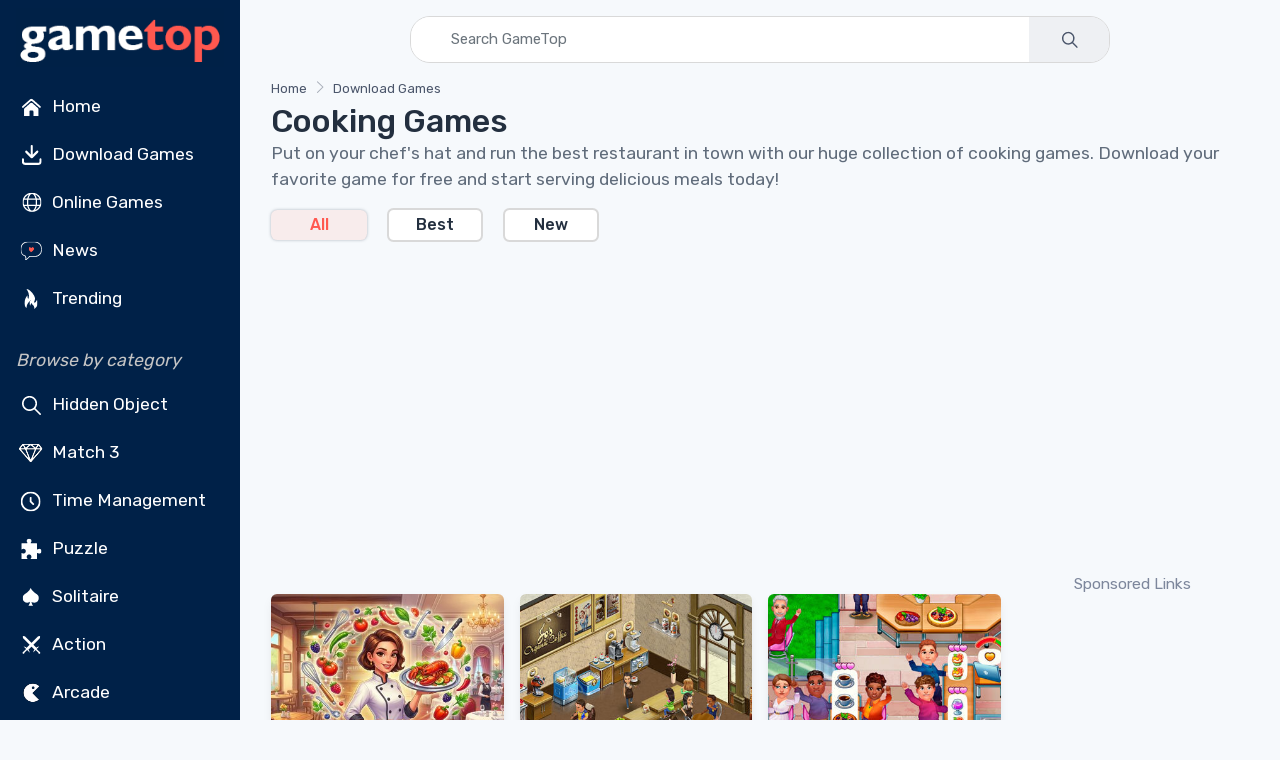

--- FILE ---
content_type: text/html; charset=utf-8
request_url: https://www.gametop.com/category/cooking.html?sorting=most-downloaded
body_size: 10500
content:
<!DOCTYPE html>
<html lang="en">
    <head>
        <meta charset="utf-8">
        <title>Cooking Games on GameTop</title>
        <meta name="description" content="
        Download free Cooking games for PC! Manage your restaurant, bake cakes, and serve customers in the best full version Cooking games. 100% Free and Safe.

">


        <link rel="preconnect" href="https://cdn7.gametop.com/">
        <link rel="preconnect" href="https://www.google-analytics.com">
        <link rel="preconnect" href="https://www.googletagmanager.com">
        <link rel="preconnect" href="https://stackpath.bootstrapcdn.com">
        <link rel="preconnect" href="https://ajax.googleapis.com/">
        


        <link rel="canonical" href="https://www.gametop.com/category/cooking.html" />
        <link rel="alternate" href="https://www.gametop.com/category/cooking.html" hreflang="x-default" />
        <link rel="alternate" href="https://de.gametop.com/category/cooking.html" hreflang="de" />
        <link rel="alternate" href="https://es.gametop.com/category/cooking.html" hreflang="es" />
        <link rel="alternate" href="https://ru.gametop.com/category/cooking.html" hreflang="ru" />
        <link rel="alternate" href="https://fr.gametop.com/category/cooking.html" hreflang="fr" />
        <link rel="alternate" href="https://it.gametop.com/category/cooking.html" hreflang="it" />
        <link rel="alternate" href="https://nl.gametop.com/category/cooking.html" hreflang="nl" />
        <meta name="author" content="GameTop">
        <meta name="viewport" content="width=device-width, initial-scale=1">
        <link rel="icon" type="image/x-icon" href="https://cdn7.gametop.com/img/favicon.ico" />
        <link rel="shortcut icon" href="https://cdn7.gametop.com/img/favicon.ico" />

        <link href="https://cdn7.gametop.com/img/touch-icon-57.png" rel="apple-touch-icon" />
        <link href="https://cdn7.gametop.com/img/touch-icon-57.png" rel="apple-touch-icon" sizes="57x57" />
        <link href="https://cdn7.gametop.com/img/touch-icon-152.png" rel="apple-touch-icon" sizes="152x152" />
        <link href="https://cdn7.gametop.com/img/touch-icon-167.png" rel="apple-touch-icon" sizes="167x167" />
        <link href="https://cdn7.gametop.com/img/touch-icon-180.png" rel="apple-touch-icon" sizes="180x180" />
        <link href="https://cdn7.gametop.com/img/touch-icon-192.png" rel="icon" sizes="192x192" />
        <link href="https://cdn7.gametop.com/img/touch-icon-128.png" rel="icon" sizes="128x128" />

        <meta name="msapplication-TileColor" content="#ffffff">
        <meta name="theme-color" content="#ffffff">
        <meta property="og:site_name" content="GameTop.com" />
        <meta property="og:title" content="Cooking Games on GameTop" />
        <meta property="og:description" content="
        Download free Cooking games for PC! Manage your restaurant, bake cakes, and serve customers in the best full version Cooking games. 100% Free and Safe.

" />
        <meta property="og:url" content="https://www.gametop.com/category/cooking.html" />
        <meta property="fb:admins" content="689651011" />

        <meta property="og:type" content="website" />
        <meta property="og:image" content="https://cdn7.gametop.com/download-free-games/katy-and-bob-way-back-home/m0.jpg" />
        <meta property="og:image:width" content="370" />
        <meta property="og:image:height" content="277" />
        <meta name="robots" content="max-image-preview:large">

        <meta name="msvalidate.01" content="55E6D0E9F36468F9432A3AE315BACE47" />          <meta name="yandex-verification" content="b76471cd9ed486d3" />          <meta name="norton-safeweb-site-verification" content="jkfi5a6b9ydyt0h889xyg9o1ffovdswkflwcpfs6n6msrbth7w90c13580pcun9oytkzwlhpqbcipe-y-nhabmkfpg0f79ndzerm8u9mu4qwfk-dp77g-830bxbo7sy9" />  
        <!-- GOOGLE ANALYTICS 4 -->
        <script async src="https://www.googletagmanager.com/gtag/js?id=G-S8S5GW598W"></script>
        <script>
            window.dataLayer = window.dataLayer || [];
            function gtag(){dataLayer.push(arguments);}
            gtag('js', new Date());
            gtag('config', 'G-S8S5GW598W');
            gtag('config', 'AW-16473876303');          </script>



        <link rel="preload" href="../../../static/fonts/gametop.ttf?v4xwry" as="font" type="font/ttf" crossorigin>


        <link rel="stylesheet" href="https://cdn.jsdelivr.net/npm/bootstrap@4.6.2/dist/css/bootstrap.min.css"
              integrity="sha384-xOolHFLEh07PJGoPkLv1IbcEPTNtaed2xpHsD9ESMhqIYd0nLMwNLD69Npy4HI+N"
              crossorigin="anonymous">
        <link rel="stylesheet" media="screen" id="main-styles" href="../../../static/css/gametop.css">





            <script type="application/ld+json">{
                "@context": "https://schema.org",
                "@type": "ItemList",
                "itemListElement": [
                        {
                            "@type": "ListItem",
                            "position": 1,
                            "url": "https://www.gametop.com/download-free-games/gourmania-2-great-expectations/",
                            "name": "Gourmania 2: Great Expectations",
                            "image": "https://cdn8.gametop.com/download-free-games/gourmania-2-great-expectations/m0.jpg"
                        },                        {
                            "@type": "ListItem",
                            "position": 2,
                            "url": "https://www.gametop.com/download-free-games/jos-dream-organic-coffee/",
                            "name": "Jo&#39;s Dream: Organic Coffee",
                            "image": "https://cdn8.gametop.com/download-free-games/jos-dream-organic-coffee/m0.jpg"
                        },                        {
                            "@type": "ListItem",
                            "position": 3,
                            "url": "https://www.gametop.com/download-free-games/claries-cruisin-cafe/",
                            "name": "Claire&#39;s Cruisin Cafe",
                            "image": "https://cdn8.gametop.com/download-free-games/claries-cruisin-cafe/m0.jpg"
                        },                        {
                            "@type": "ListItem",
                            "position": 4,
                            "url": "https://www.gametop.com/download-free-games/milky-bear-lunch-frenzy/",
                            "name": "Milky Bear: Lunch Frenzy",
                            "image": "https://cdn8.gametop.com/download-free-games/milky-bear-lunch-frenzy/m0.jpg"
                        },                        {
                            "@type": "ListItem",
                            "position": 5,
                            "url": "https://www.gametop.com/download-free-games/lovely-kitchen/",
                            "name": "Lovely Kitchen",
                            "image": "https://cdn8.gametop.com/download-free-games/lovely-kitchen/m0.jpg"
                        },                        {
                            "@type": "ListItem",
                            "position": 6,
                            "url": "https://www.gametop.com/download-free-games/baking-bustle-collectors-edition/",
                            "name": "Baking Bustle",
                            "image": "https://cdn8.gametop.com/download-free-games/baking-bustle-collectors-edition/m0.jpg"
                        },                        {
                            "@type": "ListItem",
                            "position": 7,
                            "url": "https://www.gametop.com/download-free-games/cake-queen/",
                            "name": "Cake Queen",
                            "image": "https://cdn8.gametop.com/download-free-games/cake-queen/m0.jpg"
                        },                        {
                            "@type": "ListItem",
                            "position": 8,
                            "url": "https://www.gametop.com/download-free-games/katy-and-bob-way-back-home/",
                            "name": "Katy and Bob - Way Back Home",
                            "image": "https://cdn8.gametop.com/download-free-games/katy-and-bob-way-back-home/m0.jpg"
                        },                        {
                            "@type": "ListItem",
                            "position": 9,
                            "url": "https://www.gametop.com/download-free-games/rorys-restaurant-origins/",
                            "name": "Rory&#39;s Restaurant Origins",
                            "image": "https://cdn8.gametop.com/download-free-games/rorys-restaurant-origins/m0.jpg"
                        },                        {
                            "@type": "ListItem",
                            "position": 10,
                            "url": "https://www.gametop.com/download-free-games/ice-cream-mania/",
                            "name": "Ice Cream Mania",
                            "image": "https://cdn8.gametop.com/download-free-games/ice-cream-mania/m0.jpg"
                        },                        {
                            "@type": "ListItem",
                            "position": 11,
                            "url": "https://www.gametop.com/download-free-games/rorys-restaurant-winter-rush/",
                            "name": "Rory&#39;s Restaurant: Winter Rush",
                            "image": "https://cdn8.gametop.com/download-free-games/rorys-restaurant-winter-rush/m0.jpg"
                        },                        {
                            "@type": "ListItem",
                            "position": 12,
                            "url": "https://www.gametop.com/download-free-games/rorys-restaurant-deluxe/",
                            "name": "Rory&#39;s Restaurant Deluxe",
                            "image": "https://cdn8.gametop.com/download-free-games/rorys-restaurant-deluxe/m0.jpg"
                        },                        {
                            "@type": "ListItem",
                            "position": 13,
                            "url": "https://www.gametop.com/download-free-games/pizza-chef-2/",
                            "name": "Pizza Chef 2",
                            "image": "https://cdn8.gametop.com/download-free-games/pizza-chef-2/m0.jpg"
                        },                        {
                            "@type": "ListItem",
                            "position": 14,
                            "url": "https://www.gametop.com/download-free-games/rat-and-louie/",
                            "name": "Rat and Louie: Cook from the Heart",
                            "image": "https://cdn8.gametop.com/download-free-games/rat-and-louie/m0.jpg"
                        },                        {
                            "@type": "ListItem",
                            "position": 15,
                            "url": "https://www.gametop.com/download-free-games/sweet-wild-west/",
                            "name": "Sweet Wild West",
                            "image": "https://cdn8.gametop.com/download-free-games/sweet-wild-west/m0.jpg"
                        },                        {
                            "@type": "ListItem",
                            "position": 16,
                            "url": "https://www.gametop.com/download-free-games/juice-mania/",
                            "name": "Juice Mania Match 3",
                            "image": "https://cdn8.gametop.com/download-free-games/juice-mania/m0.jpg"
                        },                        {
                            "@type": "ListItem",
                            "position": 17,
                            "url": "https://www.gametop.com/download-free-games/tikibar/",
                            "name": "Tikibar",
                            "image": "https://cdn8.gametop.com/download-free-games/tikibar/m0.jpg"
                        },                        {
                            "@type": "ListItem",
                            "position": 18,
                            "url": "https://www.gametop.com/download-free-games/apple-pie/",
                            "name": "Apple Pie",
                            "image": "https://cdn8.gametop.com/download-free-games/apple-pie/m0.jpg"
                        },                        {
                            "@type": "ListItem",
                            "position": 19,
                            "url": "https://www.gametop.com/download-free-games/bring-me-cakes/",
                            "name": "Bring Me Cakes",
                            "image": "https://cdn8.gametop.com/download-free-games/bring-me-cakes/m0.jpg"
                        },                        {
                            "@type": "ListItem",
                            "position": 20,
                            "url": "https://www.gametop.com/download-free-games/sweet-n-roll/",
                            "name": "Sweet&#39;n&#39;Roll",
                            "image": "https://cdn8.gametop.com/download-free-games/sweet-n-roll/m0.jpg"
                        },                        {
                            "@type": "ListItem",
                            "position": 21,
                            "url": "https://www.gametop.com/download-free-games/samurai-last-exam/",
                            "name": "Last Samurai Exam",
                            "image": "https://cdn8.gametop.com/download-free-games/samurai-last-exam/m0.jpg"
                        }                ]
            }</script>











    </head>
    <body>





<style>
    body {
        margin: 0;
    }
    body.menu-open {
        overflow: hidden;
        height: 100vh;
    }

    .sidebar {
        width: 240px;
        position: fixed;
        top: 0;
        left: 0;
        bottom: 0;
        overflow-y: auto;
        z-index: 1040;
        background-color: #002148;
        color: white;
        padding: 1.5rem 1rem;
    }
    .sidebar a, .sidebar button {
        color: #dcdcdc;
        text-decoration: none;
        display: block;
        padding: 8px 0;
        transition: color 0.2s ease;
    }
    .sidebar a:hover {
        color: white;
        background-color: #003366;
    }
    .sidebar a.no-bg-hover:hover {
        background-color: transparent !important;
    }
    .sidebar .category-title {
        font-size: 0.75rem;
        color: #aaa;
        margin: 1rem 0 0.5rem;
    }
    .content-offset {
        margin-left: 240px;
    }
    @media (max-width: 767.98px) {
        .content-offset {
            margin-left: 0;
        }

        .sidebar {
            display: none !important;
        }
    }

    .mobile-menu {
        position: fixed;
        top: 0;
        left: 0;
        width: 100%;
        height: 100vh;
        background-color: #001f3f;
        display: none;
        flex-direction: column;
        z-index: 1050;
        overflow-y: auto;
        padding: 1.5rem 1rem;
    }
    .mobile-menu.active {
        display: flex;
    }
    .mobile-header {
        display: flex;
        justify-content: space-between;
        align-items: center;
        height: 56px;
        padding: 0 1rem;
        background-color: #001f3f;
        color: white;
        position: sticky;
        top: 0;
        z-index: 1045;
    }
    .mobile-header img {
        height: 32px;
    }
    .menu-button {
        font-size: 28px;
        background: none;
        border: none;
        color: white;
        cursor: pointer;
        outline: none;
        box-shadow: none;
    }
    .menu-button:focus,
    .menu-button:active {
        outline: none !important;
        box-shadow: none !important;
    }
    .mobile-menu ul {
        list-style: none;
        margin: 2rem 0 0;
        padding: 0;
    }
    .mobile-menu li {
        margin-bottom: 1rem;
        text-align: left;
    }
    .mobile-menu a, .mobile-menu button {
        color: white;
        text-decoration: none;
        font-size: 1.2rem;
    }
    .mobile-menu a:hover {
        background-color: #003366;
    }
    .category-title {
        font-size: 1.00rem;
        color: #aaa;
        margin: 2rem 0 1rem;
    }
    .mobile-menu .category-title {
        padding-left: 0.25rem;
        margin-left: 0;
    }
    @media (min-width: 768px) {
        .mobile-menu {
            display: none !important;
        }
    }
    .sidebar .dropdown-toggle {
        background-color: #001f3f;
        color: #dcdcdc;
        border: 1px solid #444;
        font-weight: 500;
        padding: 0.375rem 0.75rem;
    }
    .sidebar .dropdown-toggle:focus,
    .sidebar .dropdown-toggle:hover {
        background-color: #003366;
        color: #fff;
        box-shadow: none;
    }
    .sidebar .dropdown-menu {
        background-color: #001f3f;
        border: 1px solid #444;
        padding: 0;
        box-shadow: none;
    }
    .sidebar .dropdown-item {
        color: #dcdcdc;
        padding: 10px 16px;
        font-weight: 500;
    }
    .sidebar .dropdown-item:hover,
    .sidebar .dropdown-item:focus {
        background-color: #003366;
        color: white;
    }
    .mobile-menu .dropdown-toggle {
        background-color: #001f3f;
        color: #dcdcdc;
        border: 1px solid #444;
        font-weight: 500;
        padding: 0.375rem 0.75rem;
    }
    .mobile-menu .dropdown-toggle:hover,
    .mobile-menu .dropdown-toggle:focus {
        background-color: #003366;
        color: white;
    }
    .mobile-menu .dropdown-menu {
        background-color: #001f3f;
        border: 1px solid #444;
        padding: 0;
        box-shadow: none;
    }
    .mobile-menu .dropdown-item {
        color: #dcdcdc;
        padding: 10px 16px;
        font-weight: 500;
    }
    .mobile-menu .dropdown-item:hover,
    .mobile-menu .dropdown-item:focus {
        background-color: #003366;
        color: white;
    }
    @media (max-width: 767.98px) {
        .mobile-menu .category-title {
            padding-left: 1rem;
            margin: .25rem 0 .25rem;
        }
        .mobile-menu .category-title + ul > li:first-child {
            margin-top: 0;
        }
        .mobile-menu .category-title + ul {
            margin-top: .25rem;
        }
    }
    @media (max-width: 767.98px) {
        .mobile-menu .sm-toggle-block {
            display: flex;
            align-items: center;
            justify-content: flex-start;
            padding-left: 1rem;
            padding-right: 1rem;
            margin: 0.25rem 0 0.25rem;
            color: #dcdcdc;
            font-size: 1.1rem;
            margin-top: 0 !important;
        }
        .mobile-menu ul.nav.flex-column.mb-2 > li:last-child {
            margin-bottom: .25rem !important;
        }
        .mobile-menu .sm-toggle-block::after {
            margin-left: auto;
            border-top-color: #dcdcdc;
            transform: translateY(-1px);
        }
        .mobile-menu .sm-toggle-block.open::after {
            transform: rotate(180deg);
        }
        .mobile-menu #sm-block-categories-mobile {
            margin-top: .25rem !important;
            padding-left: 1rem;
        }
        .mobile-menu .category-title {
            margin-top: .75rem;
        }
        .mobile-menu ul.nav.flex-column.mb-2:last-of-type {
            margin-bottom: 0.5rem !important;
        }
        .mobile-menu .nav.flex-column.mb-2 + .sm-toggle-block {
            margin-top: 0.2rem !important;
        }
    }
    .sm-toggle-block {
        cursor: pointer;
        user-select: none;
        display: flex;
        align-items: center;
        justify-content: space-between;
        color: #ccc;
        padding: 4px 0;
    }
    .sm-toggle-block::after {
        content: "";
        display: inline-block;
        width: 0;
        height: 0;
        margin-left: .5em;
        vertical-align: .25em;
        border-top: .3em solid;
        border-right: .3em solid transparent;
        border-left: .3em solid transparent;
        transition: transform 0.2s ease;
    }
    .sm-toggle-block.open::after {
        transform: rotate(180deg);
    }
    .hidden {
        display: none;
    }
    .ico{
        display:inline-flex;
        align-items:center;
        justify-content:center;
        width:1.6em;
        height:1.6em;
        line-height:1;
        margin-right:.5rem;
        vertical-align:middle;
    }
    .img-ico{
        width: 32px;
        height: 32px;
    }
</style>

<script>
    document.addEventListener('DOMContentLoaded', function() {
        document.querySelectorAll('.sm-toggle-block').forEach(function(title) {
            title.addEventListener('click', function() {
                const targetId = this.getAttribute('data-target');
                const target = document.getElementById(targetId);
                if (target) {
                    target.classList.toggle('hidden');
                    title.classList.toggle('open');
                }
            });
        });
    });

    document.addEventListener("DOMContentLoaded", function () {
        const toggleBtn = document.getElementById("menuToggle");
        const toggleBtn2 = document.getElementById("menuToggle2");
        const menuIcon = document.getElementById("menuIcon");
        const menu = document.getElementById("mobileMenu");
        const body = document.body;

        toggleBtn?.addEventListener("click", () => {
            menu.classList.add("active");
            menuIcon.textContent = "✕";
            body.classList.add("menu-open");
        });

        toggleBtn2?.addEventListener("click", () => {
            menu.classList.remove("active");
            menuIcon.textContent = "☰";
            body.classList.remove("menu-open");
        });
    });
</script>


<div class="mobile-header d-md-none">
    <a href="/">
        <img src="https://cdn7.gametop.com/img/gt-logo-red.png" alt="Logo" style="height: 48px;">
    </a>
    <button class="menu-button" id="menuToggle" aria-label="Toggle menu">
        <span id="menuIcon">☰</span>
    </button>
</div>
<nav class="mobile-menu d-md-none" id="mobileMenu">
    <div class="d-flex justify-content-between align-items-center px-3 py-3" style="height: 56px;">
        <a href="/">
            <img src="https://cdn7.gametop.com/img/gt-logo-red.png" alt="Logo" style="height: 48px;">
        </a>
        <button class="menu-button" id="menuToggle2" aria-label="Toggle menu">
            <span id="menuIcon">✕</span>
        </button>
    </div>

    <ul class="nav flex-column mt-4">
            <li class="nav-item">
                <a class="nav-link" href="https://www.gametop.com/">
                    <img src="https://cdn8.gametop.com/sb-icons/home.svg" class="img-ico">
                    Home
                </a>
            </li>
            <li class="nav-item">
                <a class="nav-link" href="https://www.gametop.com/category/index.html">
                    <img src="https://cdn8.gametop.com/sb-icons/pc-games.svg" class="img-ico">
                    Download Games
                </a>
            </li>
            <li class="nav-item">
                <a class="nav-link" href="https://www.gametop.com/online/index.html">
                    <img src="https://cdn8.gametop.com/sb-icons/online-games.svg" class="img-ico">
                    Online Games
                </a>
            </li>
            <li class="nav-item">
                <a class="nav-link" href="https://www.gametop.com/news/">
                    <img src="https://cdn8.gametop.com/sb-icons/news2.svg" class="img-ico">
                    News
                </a>
            </li>
            <li class="nav-item">
                <a class="nav-link" href="https://www.gametop.com/category/top.html">
                    <img src="https://cdn8.gametop.com/sb-icons/trending.svg" class="img-ico">
                    Trending
                </a>
            </li>
    </ul>

    <div class="category-title mb-2"><i style="color: #c4c4c4;">Browse by category</i></div>
    <ul class="nav flex-column">
            <li class="nav-item"><a class="nav-link" href="https://www.gametop.com/category/hidden-objects.html">
                <img src="https://cdn8.gametop.com/sb-icons/hidden-object.svg" class="img-ico">
                Hidden Object
            </a></li>
            <li class="nav-item"><a class="nav-link" href="https://www.gametop.com/category/match3.html">
                <img src="https://cdn8.gametop.com/sb-icons/match3.svg" class="img-ico">
                Match 3
            </a></li>
            <li class="nav-item"><a class="nav-link" href="https://www.gametop.com/category/time-management.html">
                <img src="https://cdn8.gametop.com/sb-icons/time-management.svg" class="img-ico">
                Time Management
            </a></li>
            <li class="nav-item"><a class="nav-link" href="https://www.gametop.com/category/puzzle.html">
                <img src="https://cdn8.gametop.com/sb-icons/puzzle.svg" class="img-ico">
                Puzzle
            </a></li>
            <li class="nav-item"><a class="nav-link" href="https://www.gametop.com/category/solitaire.html">
                <img src="https://cdn8.gametop.com/sb-icons/solitaire.svg" class="img-ico">
                Solitaire
            </a></li>
            <li class="nav-item"><a class="nav-link" href="https://www.gametop.com/category/action.html">
                <img src="https://cdn8.gametop.com/sb-icons/action.svg" class="img-ico">
                Action
            </a></li>
            <li class="nav-item"><a class="nav-link" href="https://www.gametop.com/category/arcade.html">
                <img src="https://cdn8.gametop.com/sb-icons/arcade2.svg" class="img-ico">
                Arcade
            </a></li>
            <li class="nav-item"><a class="nav-link" href="https://www.gametop.com/category/racing.html">
                <img src="https://cdn8.gametop.com/sb-icons/racing.svg" class="img-ico">
                Racing
            </a></li>
            <li class="nav-item"><a class="nav-link" href="https://www.gametop.com/category/all.html">
                <img src="https://cdn8.gametop.com/sb-icons/all-categories.svg" class="img-ico">
                All Categories
            </a></li>
            <li class="nav-item"><a class="nav-link" href="https://www.gametop.com/category/all-game-series.html">
                <img src="https://cdn8.gametop.com/sb-icons/all-series.svg" class="img-ico">
                All Game Series
            </a></li>
    </ul>
        <a role="button" class="sm-toggle-block nav-link" data-target="sm-block-categories-mobile">
            <span class="ico">…</span><span class="text-white">See All</span>
        </a>
        <ul class="nav flex-column mb-2 hidden" id="sm-block-categories-mobile">
                <li class="nav-item"><a class="nav-link" style="padding-left: 32px;"
                                        href="https://www.gametop.com/category/bubble-shooter.html">
                    Bubble Shooter
                </a></li>
                <li class="nav-item"><a class="nav-link" style="padding-left: 32px;"
                                        href="https://www.gametop.com/category/mystery-games.html">
                    Mystery
                </a></li>
                <li class="nav-item"><a class="nav-link" style="padding-left: 32px;"
                                        href="https://www.gametop.com/category/adventure-games.html">
                    Adventure
                </a></li>
                <li class="nav-item"><a class="nav-link" style="padding-left: 32px;"
                                        href="https://www.gametop.com/category/board.html">
                    Board
                </a></li>
                <li class="nav-item"><a class="nav-link" style="padding-left: 32px;"
                                        href="https://www.gametop.com/category/mahjong.html">
                    Mahjong
                </a></li>
                <li class="nav-item"><a class="nav-link" style="padding-left: 32px;"
                                        href="https://www.gametop.com/category/nonograms.html">
                    Nonograms
                </a></li>
                <li class="nav-item"><a class="nav-link" style="padding-left: 32px;"
                                        href="https://www.gametop.com/category/decoration.html">
                    Decoration
                </a></li>
                <li class="nav-item"><a class="nav-link" style="padding-left: 32px;"
                                        href="https://www.gametop.com/category/psychological-thriller.html">
                    Horror
                </a></li>
                <li class="nav-item"><a class="nav-link" style="padding-left: 32px;"
                                        href="https://www.gametop.com/category/love-and-romance.html">
                    Romance
                </a></li>
                <li class="nav-item"><a class="nav-link" style="padding-left: 32px;"
                                        href="https://www.gametop.com/category/tower-defense.html">
                    Tower Defense
                </a></li>
        </ul>

    <small class="category-title my-3"><i style="color: #c4c4c4;">Language</i></small>
    <ul class="nav flex-column">
        <li class="nav-item px-3">
            <div class="dropdown">
                <button class="btn btn-sm btn-secondary dropdown-toggle w-100 text-left" type="button" id="langDropdownMobile" data-toggle="dropdown" aria-haspopup="true" aria-expanded="false">
                    English
                </button>
                <div class="dropdown-menu w-100" aria-labelledby="langDropdownMobile">
                            <a href="https://www.gametop.com/category/cooking.html" class="dropdown-item">English</a>
                            <a href="https://de.gametop.com/category/cooking.html" class="dropdown-item">German</a>
                            <a href="https://es.gametop.com/category/cooking.html" class="dropdown-item">Spanish</a>
                            <a href="https://ru.gametop.com/category/cooking.html" class="dropdown-item">Russian</a>
                            <a href="https://fr.gametop.com/category/cooking.html" class="dropdown-item">French</a>
                            <a href="https://it.gametop.com/category/cooking.html" class="dropdown-item">Italian</a>
                            <a href="https://nl.gametop.com/category/cooking.html" class="dropdown-item">Dutch</a>
                </div>
            </div>
        </li>
    </ul>
    <small class="category-title my-2"><i style="color: #c4c4c4;">About</i></small>
    <ul class="nav flex-column">
        <li class="nav-item"><a href="/about.html" class="nav-link">About us</a></li>
        <li class="nav-item"><a href="/support.html" class="nav-link">FAQ</a></li>
        <li class="nav-item"><a href="/contact-us-form.html" class="nav-link">Contact us</a></li>
        <li class="nav-item"><a href="/download-safety-policy.html" class="nav-link">Download Safety Policy</a></li>
        <li class="nav-item"><a href="/cookie-policy.html" class="nav-link">Cookie Policy</a></li>
        <li class="nav-item"><a href="/dmca-policy.html" class="nav-link">DMCA Policy</a></li>
        <li class="nav-item"><a href="/privacy.html" class="nav-link">Privacy Policy</a></li>
        <li class="nav-item"><a href="/terms-and-conditions.html" class="nav-link">Terms and conditions</a></li>
        <li class="nav-item"><a href="https://transparencyreport.google.com/safe-browsing/search?url=gametop.com&hl=en" target="_blank" class="nav-link">
Safe according to Google        </a></li>


        <li class="nav-item">
            <div class="d-flex justify-content-center gap-2 mt-3">
                <a href="https://www.facebook.com/GameTop" class="social-btn sb-light sb-lg sb-facebook mr-2" target="_blank" rel="noopener">
                    <i class="czi-facebook"></i>
                </a>
                <a href="https://www.pinterest.com/gametop/" class="social-btn sb-light sb-lg sb-pinterest mr-2" target="_blank" rel="noopener">
                    <i class="czi-pinterest"></i>
                </a>
                <a href="https://twitter.com/gametop_com" class="social-btn sb-light sb-lg sb-twitter" target="_blank" rel="noopener">
                    <i class="czi-twitter"></i>
                </a>
            </div>
        </li>
    </ul>
</nav>

<nav class="sidebar d-none d-md-block text-white pt-0 pb-2 px-3">
    <div class="text-center mb-2">
        <a href="/" class="no-bg-hover">
            <img src="https://cdn7.gametop.com/img/gt-logo-red.png" alt="Logo" class="img-fluid">
        </a>
    </div>
    <ul class="nav flex-column">
            <li class="nav-item">
                <a class="nav-link text-white" href="https://www.gametop.com/">
                    <img src="https://cdn8.gametop.com/sb-icons/home.svg" class="img-ico">
                    Home
                </a>
            </li>
            <li class="nav-item">
                <a class="nav-link text-white" href="https://www.gametop.com/category/index.html">
                    <img src="https://cdn8.gametop.com/sb-icons/pc-games.svg" class="img-ico">
                    Download Games
                </a>
            </li>
            <li class="nav-item">
                <a class="nav-link text-white" href="https://www.gametop.com/online/index.html">
                    <img src="https://cdn8.gametop.com/sb-icons/online-games.svg" class="img-ico">
                    Online Games
                </a>
            </li>
            <li class="nav-item">
                <a class="nav-link text-white" href="https://www.gametop.com/news/">
                    <img src="https://cdn8.gametop.com/sb-icons/news2.svg" class="img-ico">
                    News
                </a>
            </li>
            <li class="nav-item">
                <a class="nav-link text-white" href="https://www.gametop.com/category/top.html">
                    <img src="https://cdn8.gametop.com/sb-icons/trending.svg" class="img-ico">
                    Trending
                </a>
            </li>
    </ul>

    <div class="mt-4 mb-2"><i style="color: #c4c4c4;">Browse by category</i></div>
    <ul class="nav flex-column mb-2">
            <li class="nav-item"><a class="nav-link text-white" href="https://www.gametop.com/category/hidden-objects.html">
                <img src="https://cdn8.gametop.com/sb-icons/hidden-object.svg" class="img-ico">
                Hidden Object
            </a></li>
            <li class="nav-item"><a class="nav-link text-white" href="https://www.gametop.com/category/match3.html">
                <img src="https://cdn8.gametop.com/sb-icons/match3.svg" class="img-ico">
                Match 3
            </a></li>
            <li class="nav-item"><a class="nav-link text-white" href="https://www.gametop.com/category/time-management.html">
                <img src="https://cdn8.gametop.com/sb-icons/time-management.svg" class="img-ico">
                Time Management
            </a></li>
            <li class="nav-item"><a class="nav-link text-white" href="https://www.gametop.com/category/puzzle.html">
                <img src="https://cdn8.gametop.com/sb-icons/puzzle.svg" class="img-ico">
                Puzzle
            </a></li>
            <li class="nav-item"><a class="nav-link text-white" href="https://www.gametop.com/category/solitaire.html">
                <img src="https://cdn8.gametop.com/sb-icons/solitaire.svg" class="img-ico">
                Solitaire
            </a></li>
            <li class="nav-item"><a class="nav-link text-white" href="https://www.gametop.com/category/action.html">
                <img src="https://cdn8.gametop.com/sb-icons/action.svg" class="img-ico">
                Action
            </a></li>
            <li class="nav-item"><a class="nav-link text-white" href="https://www.gametop.com/category/arcade.html">
                <img src="https://cdn8.gametop.com/sb-icons/arcade2.svg" class="img-ico">
                Arcade
            </a></li>
            <li class="nav-item"><a class="nav-link text-white" href="https://www.gametop.com/category/racing.html">
                <img src="https://cdn8.gametop.com/sb-icons/racing.svg" class="img-ico">
                Racing
            </a></li>
            <li class="nav-item"><a class="nav-link text-white" href="https://www.gametop.com/category/all.html">
                <img src="https://cdn8.gametop.com/sb-icons/all-categories.svg" class="img-ico">
                All Categories
            </a></li>
            <li class="nav-item"><a class="nav-link text-white" href="https://www.gametop.com/category/all-game-series.html">
                <img src="https://cdn8.gametop.com/sb-icons/all-series.svg" class="img-ico">
                All Game Series
            </a></li>
    </ul>

        <a role="button" class="sm-toggle-block nav-link" data-target="sm-block-categories">
            <span class="ico">…</span>See All
        </a>
        <ul class="nav flex-column mb-2 hidden" id="sm-block-categories">
                <li class="nav-item"><a class="nav-link text-white" style="padding-left: 32px;"
                                        href="https://www.gametop.com/category/bubble-shooter.html">
                    Bubble Shooter
                </a></li>
                <li class="nav-item"><a class="nav-link text-white" style="padding-left: 32px;"
                                        href="https://www.gametop.com/category/mystery-games.html">
                    Mystery
                </a></li>
                <li class="nav-item"><a class="nav-link text-white" style="padding-left: 32px;"
                                        href="https://www.gametop.com/category/adventure-games.html">
                    Adventure
                </a></li>
                <li class="nav-item"><a class="nav-link text-white" style="padding-left: 32px;"
                                        href="https://www.gametop.com/category/board.html">
                    Board
                </a></li>
                <li class="nav-item"><a class="nav-link text-white" style="padding-left: 32px;"
                                        href="https://www.gametop.com/category/mahjong.html">
                    Mahjong
                </a></li>
                <li class="nav-item"><a class="nav-link text-white" style="padding-left: 32px;"
                                        href="https://www.gametop.com/category/nonograms.html">
                    Nonograms
                </a></li>
                <li class="nav-item"><a class="nav-link text-white" style="padding-left: 32px;"
                                        href="https://www.gametop.com/category/decoration.html">
                    Decoration
                </a></li>
                <li class="nav-item"><a class="nav-link text-white" style="padding-left: 32px;"
                                        href="https://www.gametop.com/category/psychological-thriller.html">
                    Horror
                </a></li>
                <li class="nav-item"><a class="nav-link text-white" style="padding-left: 32px;"
                                        href="https://www.gametop.com/category/love-and-romance.html">
                    Romance
                </a></li>
                <li class="nav-item"><a class="nav-link text-white" style="padding-left: 32px;"
                                        href="https://www.gametop.com/category/tower-defense.html">
                    Tower Defense
                </a></li>
        </ul>

    <div class="mt-4 mb-3"><i style="color: #c4c4c4;">Language</i></div>
    <ul class="nav flex-column mb-2">
        <li class="nav-item">
            <div class="dropdown mb-2">
                <button class="btn btn-sm btn-secondary dropdown-toggle w-100 text-left" type="button" id="langDropdown" data-toggle="dropdown" aria-haspopup="true" aria-expanded="false">
                    English
                </button>
                <div class="dropdown-menu w-100" aria-labelledby="langDropdown">
                            <a href="https://www.gametop.com/category/cooking.html" class="dropdown-item">English</a>
                            <a href="https://de.gametop.com/category/cooking.html" class="dropdown-item">German</a>
                            <a href="https://es.gametop.com/category/cooking.html" class="dropdown-item">Spanish</a>
                            <a href="https://ru.gametop.com/category/cooking.html" class="dropdown-item">Russian</a>
                            <a href="https://fr.gametop.com/category/cooking.html" class="dropdown-item">French</a>
                            <a href="https://it.gametop.com/category/cooking.html" class="dropdown-item">Italian</a>
                            <a href="https://nl.gametop.com/category/cooking.html" class="dropdown-item">Dutch</a>
                </div>
            </div>
        </li>
    </ul>

    <div class="mt-4 mb-2"><i style="color: #c4c4c4;">About</i></div>
    <ul class="nav flex-column">
        <li class="nav-item"><a href="/about.html" class="nav-link text-white">About us</a></li>
        <li class="nav-item"><a href="/support.html" class="nav-link text-white">FAQ</a></li>
        <li class="nav-item"><a href="/contact-us-form.html" class="nav-link text-white">Contact us</a></li>
    </ul>

    <ul class="nav flex-column" id="sm-block-policies">
        <li class="nav-item"><a href="/download-safety-policy.html" class="nav-link text-white">Download Safety Policy</a></li>
        <li class="nav-item"><a href="/cookie-policy.html" class="nav-link text-white">Cookie Policy</a></li>
        <li class="nav-item"><a href="/dmca-policy.html" class="nav-link text-white">DMCA Policy</a></li>
        <li class="nav-item"><a href="/privacy.html" class="nav-link text-white">Privacy Policy</a></li>
        <li class="nav-item"><a href="/terms-and-conditions.html" class="nav-link text-white">Terms and conditions</a></li>
        <li class="nav-item"><a href="https://transparencyreport.google.com/safe-browsing/search?url=gametop.com&hl=en" target="_blank" class="nav-link text-white">
Safe according to Google        </a></li>

    </ul>

    <ul class="nav flex-column mb-4">
        <li class="nav-item">
            <div class="d-flex gap-2 mt-3">
                <a href="https://www.facebook.com/GameTop" class="social-btn sb-light sb-lg sb-facebook mr-2" target="_blank" rel="noopener">
                    <i class="czi-facebook"></i>
                </a>
                <a href="https://www.pinterest.com/gametop/" class="social-btn sb-light sb-lg sb-pinterest mr-2" target="_blank" rel="noopener">
                    <i class="czi-pinterest"></i>
                </a>
                <a href="https://twitter.com/gametop_com" class="social-btn sb-light sb-lg sb-twitter" target="_blank" rel="noopener">
                    <i class="czi-twitter"></i>
                </a>
            </div>
        </li>
    </ul>
</nav>        <div class="content-offset px-3 py-3">
            <form class="mb-3 input-group input-group-overlay w-100 mx-auto" style="max-width: 700px;border-radius: 20px;overflow: hidden;border:1px solid #d9d9d9;" action="https://www.gametop.com/search.html">
                <input class="form-control prepended-form-control" id="q" name="q" type="text" placeholder="Search GameTop" maxlength="50" size="50">
                <div class="input-group-append">
                    <button type="submit" class="btn btn-gt-search">
                        <img src="https://cdn8.gametop.com/img/search.svg" style="width:32px;height:auto;">
                    </button>
                </div>
            </form>
            <style>
                .input-group.input-group-overlay .form-control,
                .input-group.input-group-overlay .btn {
                    border: none !important;
                    box-shadow: none !important;
                }
            </style>
    <style>
        .collapsed-text {
            overflow: hidden;
            transition: max-height 0.3s ease;
        }
        .expanded-text {
            max-height: none !important;
        }
        .fade-overlay {
            position: absolute;
            bottom: 0;
            left: 0;
            right: 0;
            height: 60px;
            background: linear-gradient(to bottom, rgba(0,0,0,0), #ffffff);
            pointer-events: none;
            transition: opacity 0.3s ease;
            z-index: 1;
        }
        .text-wrapper.expanded .fade-overlay {
            opacity: 0;
        }
        .btn-as-link {
            background: none;
            border: none;
            padding: 0;
            font: inherit;
            color: #007bff;
            cursor: pointer;
            text-decoration: underline;
        }
        .btn-as-link:hover,
        .btn-as-link:focus {
            color: #0056b3;
            text-decoration: none;
            outline: none;
        }
    </style>
    <script>
        document.addEventListener("DOMContentLoaded", function () {
            document.querySelectorAll(".expandable-text-block").forEach(block => {
                const wrapper = block.querySelector(".text-wrapper");
                const button = block.querySelector(".toggle-text-btn");

                button.addEventListener("click", function () {
                    const isCollapsed = wrapper.classList.contains("collapsed-text");

                    wrapper.classList.toggle("collapsed-text");
                    wrapper.classList.toggle("expanded-text");
                    wrapper.classList.toggle("expanded");

                    button.textContent = isCollapsed ? "Show Less" : "Show More";
                });
            });
        });
    </script>

    <section class="container">
        <div class="my-1">
<nav aria-label="breadcrumb">
    <ol class="breadcrumb flex-lg-nowrap">
        <li class="breadcrumb-item">
            <a class="text-nowrap" href="https://www.gametop.com">Home</a>
        </li>
        <li class="breadcrumb-item text-nowrap">
            <a href="https://www.gametop.com/category/index.html">Download Games</a>
        </li>
    </ol>
</nav>
<script type="application/ld+json">
    {
      "@context": "https://schema.org",
      "@type": "BreadcrumbList",
      "itemListElement": [{
        "@type": "ListItem",
        "position": 1,
        "name": "Home",
        "item": "https://www.gametop.com"
      },{
        "@type": "ListItem",
        "position": 2,
        "name": "Download Games",
        "item": "https://www.gametop.com/category/index.html"
      }]
    }
    </script>        </div>
        <h1 class="mb-0 h2">Cooking Games</h1>
<p>Put on your chef's hat and run the best restaurant in town with our huge collection of cooking games. Download your favorite game for free and start serving delicious meals today!</p>
        <div>
            <button class="btn btn-primary mr-3" id="sort_type1" onclick="applyFilter(this.id);">All</button>
            <button class="btn btn-outline-primary mr-3" id="sort_type2" onclick="applyFilter(this.id);">Best</button>
            <button class="btn btn-outline-primary mr-3" id="new" onclick="applyFilter(this.id);">New</button>
        </div>
<div class="mt-4 mb-5">
    <script async src="https://pagead2.googlesyndication.com/pagead/js/adsbygoogle.js?client=ca-pub-9603586206645298" crossorigin="anonymous"></script>
    <!-- GT-SG:Cat Top -->
    <ins class="adsbygoogle"
         style="display:block"
         data-ad-client="ca-pub-9603586206645298"
         data-ad-slot="6107199732"
         data-ad-format="auto"
         data-full-width-responsive="true"></ins>
    <script>
         (adsbygoogle = window.adsbygoogle || []).push({});
    </script>
</div> 
        <div id="games-block" class="mt-4">
            
    <div class="row no-gutters mx-n2">
            <div class="col-6 col-md-3 mb-3 px-2">
<a         href="https://www.gametop.com/download-free-games/gourmania-2-great-expectations/"
   class="card card-hover card-interactive"
   onmouseover="activeCardMouseOver(this.children[0].children)"
   onmouseout="activeCardMouseOut(this.children[0].children)">
    <span style="position: relative" class="text-center">
        <img class="card-img-top b-lazy"
             data-src="https://cdn8.gametop.com/download-free-games/gourmania-2-great-expectations/m0.jpg"
             alt="Gourmania 2: Great Expectations"
             src=[data-uri]>
        <div style="background-color: white; height:4px; margin-top: 1px;">
            <span style="display: none;">
                <div class="card-progress-block-div">
                    <div class="card-progress-block-div-fill"></div>
                </div>
                <div class="card-progress-block-div">
                    <div class="card-progress-block-div-fill"></div>
                </div>
                <div class="card-progress-block-div">
                    <div class="card-progress-block-div-fill"></div>
                </div>
                <div class="card-progress-block-div">
                    <div class="card-progress-block-div-fill"></div>
                </div>
            </span>
        </div>
        <img src="" style="display: none">
    </span>


    <div class="card-body m-2 text-left">
        <div class="row"><div class="col-12">
            <h3 class="h6 card-title-2 text-truncate-2 mb-0" style="font-size: 1.1rem;">Gourmania 2: Great Expectations</h3>
        </div></div>
        <div class="row"><div class="col-12 small text-muted text-truncate">
            4.3
            <span class="star-txt star-txt-active"></span>
            <span class="ml-1">(9 Ratings)</span>
            <br>
        </div></div>
    </div>
</a>            </div>
            <div class="col-6 col-md-3 mb-3 px-2">
<a         href="https://www.gametop.com/download-free-games/jos-dream-organic-coffee/"
   class="card card-hover card-interactive"
   onmouseover="activeCardMouseOver(this.children[0].children)"
   onmouseout="activeCardMouseOut(this.children[0].children)">
    <span style="position: relative" class="text-center">
        <img class="card-img-top b-lazy"
             data-src="https://cdn8.gametop.com/download-free-games/jos-dream-organic-coffee/m0.jpg"
             alt="Jo&#39;s Dream: Organic Coffee"
             src=[data-uri]>
        <div style="background-color: white; height:4px; margin-top: 1px;">
            <span style="display: none;">
                <div class="card-progress-block-div">
                    <div class="card-progress-block-div-fill"></div>
                </div>
                <div class="card-progress-block-div">
                    <div class="card-progress-block-div-fill"></div>
                </div>
                <div class="card-progress-block-div">
                    <div class="card-progress-block-div-fill"></div>
                </div>
                <div class="card-progress-block-div">
                    <div class="card-progress-block-div-fill"></div>
                </div>
            </span>
        </div>
        <img src="" style="display: none">
    </span>


    <div class="card-body m-2 text-left">
        <div class="row"><div class="col-12">
            <h3 class="h6 card-title-2 text-truncate-2 mb-0" style="font-size: 1.1rem;">Jo&#39;s Dream: Organic Coffee</h3>
        </div></div>
        <div class="row"><div class="col-12 small text-muted text-truncate">
            4.4
            <span class="star-txt star-txt-active"></span>
            <span class="ml-1">(354 Ratings)</span>
            <br>
        </div></div>
    </div>
</a>            </div>
            <div class="col-6 col-md-3 mb-3 px-2">
<a         href="https://www.gametop.com/download-free-games/claries-cruisin-cafe/"
   class="card card-hover card-interactive"
   onmouseover="activeCardMouseOver(this.children[0].children)"
   onmouseout="activeCardMouseOut(this.children[0].children)">
    <span style="position: relative" class="text-center">
        <img class="card-img-top b-lazy"
             data-src="https://cdn8.gametop.com/download-free-games/claries-cruisin-cafe/m0.jpg"
             alt="Claire&#39;s Cruisin Cafe"
             src=[data-uri]>
        <div style="background-color: white; height:4px; margin-top: 1px;">
            <span style="display: none;">
                <div class="card-progress-block-div">
                    <div class="card-progress-block-div-fill"></div>
                </div>
                <div class="card-progress-block-div">
                    <div class="card-progress-block-div-fill"></div>
                </div>
                <div class="card-progress-block-div">
                    <div class="card-progress-block-div-fill"></div>
                </div>
                <div class="card-progress-block-div">
                    <div class="card-progress-block-div-fill"></div>
                </div>
            </span>
        </div>
        <img src="" style="display: none">
    </span>


    <div class="card-body m-2 text-left">
        <div class="row"><div class="col-12">
            <h3 class="h6 card-title-2 text-truncate-2 mb-0" style="font-size: 1.1rem;">Claire&#39;s Cruisin Cafe</h3>
        </div></div>
        <div class="row"><div class="col-12 small text-muted text-truncate">
            3.8
            <span class="star-txt star-txt-active"></span>
            <span class="ml-1">(122 Ratings)</span>
            <br>
        </div></div>
    </div>
</a>            </div>
                <div class="col-6 col-md-3 mb-3 mt-n4 px-2 d-none d-lg-block">
<div class="text-muted text-center"><small>Sponsored Links</small></div>
<script async src="https://pagead2.googlesyndication.com/pagead/js/adsbygoogle.js?client=ca-pub-9603586206645298" crossorigin="anonymous"></script>
<!-- GT-SG:Cat Box Top -->
<ins class="adsbygoogle"
     style="display:inline-block;width:300px;height:250px"
     data-ad-client="ca-pub-9603586206645298"
     data-ad-slot="8746913584"></ins>
<script>
     (adsbygoogle = window.adsbygoogle || []).push({});
</script>
                 </div>
    </div>
    <div class="row no-gutters mx-n2">

            <div class="col-6 col-md-3 mb-3 px-2">
<a         href="https://www.gametop.com/download-free-games/milky-bear-lunch-frenzy/"
   class="card card-hover card-interactive"
   onmouseover="activeCardMouseOver(this.children[0].children)"
   onmouseout="activeCardMouseOut(this.children[0].children)">
    <span style="position: relative" class="text-center">
        <img class="card-img-top b-lazy"
             data-src="https://cdn8.gametop.com/download-free-games/milky-bear-lunch-frenzy/m0.jpg"
             alt="Milky Bear: Lunch Frenzy"
             src=[data-uri]>
        <div style="background-color: white; height:4px; margin-top: 1px;">
            <span style="display: none;">
                <div class="card-progress-block-div">
                    <div class="card-progress-block-div-fill"></div>
                </div>
                <div class="card-progress-block-div">
                    <div class="card-progress-block-div-fill"></div>
                </div>
                <div class="card-progress-block-div">
                    <div class="card-progress-block-div-fill"></div>
                </div>
                <div class="card-progress-block-div">
                    <div class="card-progress-block-div-fill"></div>
                </div>
            </span>
        </div>
        <img src="" style="display: none">
    </span>


    <div class="card-body m-2 text-left">
        <div class="row"><div class="col-12">
            <h3 class="h6 card-title-2 text-truncate-2 mb-0" style="font-size: 1.1rem;">Milky Bear: Lunch Frenzy</h3>
        </div></div>
        <div class="row"><div class="col-12 small text-muted text-truncate">
            4.3
            <span class="star-txt star-txt-active"></span>
            <span class="ml-1">(138 Ratings)</span>
            <br>
        </div></div>
    </div>
</a>            </div>

            <div class="col-6 col-md-3 mb-3 px-2">
<a         href="https://www.gametop.com/download-free-games/lovely-kitchen/"
   class="card card-hover card-interactive"
   onmouseover="activeCardMouseOver(this.children[0].children)"
   onmouseout="activeCardMouseOut(this.children[0].children)">
    <span style="position: relative" class="text-center">
        <img class="card-img-top b-lazy"
             data-src="https://cdn8.gametop.com/download-free-games/lovely-kitchen/m0.jpg"
             alt="Lovely Kitchen"
             src=[data-uri]>
        <div style="background-color: white; height:4px; margin-top: 1px;">
            <span style="display: none;">
                <div class="card-progress-block-div">
                    <div class="card-progress-block-div-fill"></div>
                </div>
                <div class="card-progress-block-div">
                    <div class="card-progress-block-div-fill"></div>
                </div>
                <div class="card-progress-block-div">
                    <div class="card-progress-block-div-fill"></div>
                </div>
                <div class="card-progress-block-div">
                    <div class="card-progress-block-div-fill"></div>
                </div>
            </span>
        </div>
        <img src="" style="display: none">
    </span>


    <div class="card-body m-2 text-left">
        <div class="row"><div class="col-12">
            <h3 class="h6 card-title-2 text-truncate-2 mb-0" style="font-size: 1.1rem;">Lovely Kitchen</h3>
        </div></div>
        <div class="row"><div class="col-12 small text-muted text-truncate">
            4.2
            <span class="star-txt star-txt-active"></span>
            <span class="ml-1">(120 Ratings)</span>
            <br>
        </div></div>
    </div>
</a>            </div>

            <div class="col-6 col-md-3 mb-3 px-2">
<a         href="https://www.gametop.com/download-free-games/baking-bustle-collectors-edition/"
   class="card card-hover card-interactive"
   onmouseover="activeCardMouseOver(this.children[0].children)"
   onmouseout="activeCardMouseOut(this.children[0].children)">
    <span style="position: relative" class="text-center">
        <img class="card-img-top b-lazy"
             data-src="https://cdn8.gametop.com/download-free-games/baking-bustle-collectors-edition/m0.jpg"
             alt="Baking Bustle"
             src=[data-uri]>
        <div style="background-color: white; height:4px; margin-top: 1px;">
            <span style="display: none;">
                <div class="card-progress-block-div">
                    <div class="card-progress-block-div-fill"></div>
                </div>
                <div class="card-progress-block-div">
                    <div class="card-progress-block-div-fill"></div>
                </div>
                <div class="card-progress-block-div">
                    <div class="card-progress-block-div-fill"></div>
                </div>
                <div class="card-progress-block-div">
                    <div class="card-progress-block-div-fill"></div>
                </div>
            </span>
        </div>
        <img src="" style="display: none">
    </span>

        <span style="position: absolute;top: 0.75rem; left: 0.75rem;" class="pill-banner text-truncate">Collector's Edition</span>

    <div class="card-body m-2 text-left">
        <div class="row"><div class="col-12">
            <h3 class="h6 card-title-2 text-truncate-2 mb-0" style="font-size: 1.1rem;">Baking Bustle</h3>
        </div></div>
        <div class="row"><div class="col-12 small text-muted text-truncate">
            3.6
            <span class="star-txt star-txt-active"></span>
            <span class="ml-1">(80 Ratings)</span>
            <br>
        </div></div>
    </div>
</a>            </div>

            <div class="col-6 col-md-3 mb-3 px-2">
<a         href="https://www.gametop.com/download-free-games/cake-queen/"
   class="card card-hover card-interactive"
   onmouseover="activeCardMouseOver(this.children[0].children)"
   onmouseout="activeCardMouseOut(this.children[0].children)">
    <span style="position: relative" class="text-center">
        <img class="card-img-top b-lazy"
             data-src="https://cdn8.gametop.com/download-free-games/cake-queen/m0.jpg"
             alt="Cake Queen"
             src=[data-uri]>
        <div style="background-color: white; height:4px; margin-top: 1px;">
            <span style="display: none;">
                <div class="card-progress-block-div">
                    <div class="card-progress-block-div-fill"></div>
                </div>
                <div class="card-progress-block-div">
                    <div class="card-progress-block-div-fill"></div>
                </div>
                <div class="card-progress-block-div">
                    <div class="card-progress-block-div-fill"></div>
                </div>
                <div class="card-progress-block-div">
                    <div class="card-progress-block-div-fill"></div>
                </div>
            </span>
        </div>
        <img src="" style="display: none">
    </span>


    <div class="card-body m-2 text-left">
        <div class="row"><div class="col-12">
            <h3 class="h6 card-title-2 text-truncate-2 mb-0" style="font-size: 1.1rem;">Cake Queen</h3>
        </div></div>
        <div class="row"><div class="col-12 small text-muted text-truncate">
            4.2
            <span class="star-txt star-txt-active"></span>
            <span class="ml-1">(305 Ratings)</span>
            <br>
        </div></div>
    </div>
</a>            </div>
                </div>
<div class="my-4">
    <script async src="https://pagead2.googlesyndication.com/pagead/js/adsbygoogle.js?client=ca-pub-9603586206645298"
         crossorigin="anonymous"></script>
    <!-- GT-SG:Cat Middle 1 -->
    <ins class="adsbygoogle"
         style="display:block"
         data-ad-client="ca-pub-9603586206645298"
         data-ad-slot="1021366340"
         data-ad-format="auto"
         data-full-width-responsive="true"></ins>
    <script>
         (adsbygoogle = window.adsbygoogle || []).push({});
    </script>
</div>                 <div class="row no-gutters mx-n2">

            <div class="col-6 col-md-3 mb-3 px-2">
<a         href="https://www.gametop.com/download-free-games/katy-and-bob-way-back-home/"
   class="card card-hover card-interactive"
   onmouseover="activeCardMouseOver(this.children[0].children)"
   onmouseout="activeCardMouseOut(this.children[0].children)">
    <span style="position: relative" class="text-center">
        <img class="card-img-top b-lazy"
             data-src="https://cdn8.gametop.com/download-free-games/katy-and-bob-way-back-home/m0.jpg"
             alt="Katy and Bob - Way Back Home"
             src=[data-uri]>
        <div style="background-color: white; height:4px; margin-top: 1px;">
            <span style="display: none;">
                <div class="card-progress-block-div">
                    <div class="card-progress-block-div-fill"></div>
                </div>
                <div class="card-progress-block-div">
                    <div class="card-progress-block-div-fill"></div>
                </div>
                <div class="card-progress-block-div">
                    <div class="card-progress-block-div-fill"></div>
                </div>
                <div class="card-progress-block-div">
                    <div class="card-progress-block-div-fill"></div>
                </div>
            </span>
        </div>
        <img src="" style="display: none">
    </span>


    <div class="card-body m-2 text-left">
        <div class="row"><div class="col-12">
            <h3 class="h6 card-title-2 text-truncate-2 mb-0" style="font-size: 1.1rem;">Katy and Bob - Way Back Home</h3>
        </div></div>
        <div class="row"><div class="col-12 small text-muted text-truncate">
            4.5
            <span class="star-txt star-txt-active"></span>
            <span class="ml-1">(65 Ratings)</span>
            <br>
        </div></div>
    </div>
</a>            </div>

            <div class="col-6 col-md-3 mb-3 px-2">
<a         href="https://www.gametop.com/download-free-games/rorys-restaurant-origins/"
   class="card card-hover card-interactive"
   onmouseover="activeCardMouseOver(this.children[0].children)"
   onmouseout="activeCardMouseOut(this.children[0].children)">
    <span style="position: relative" class="text-center">
        <img class="card-img-top b-lazy"
             data-src="https://cdn8.gametop.com/download-free-games/rorys-restaurant-origins/m0.jpg"
             alt="Rory&#39;s Restaurant Origins"
             src=[data-uri]>
        <div style="background-color: white; height:4px; margin-top: 1px;">
            <span style="display: none;">
                <div class="card-progress-block-div">
                    <div class="card-progress-block-div-fill"></div>
                </div>
                <div class="card-progress-block-div">
                    <div class="card-progress-block-div-fill"></div>
                </div>
                <div class="card-progress-block-div">
                    <div class="card-progress-block-div-fill"></div>
                </div>
                <div class="card-progress-block-div">
                    <div class="card-progress-block-div-fill"></div>
                </div>
            </span>
        </div>
        <img src="" style="display: none">
    </span>


    <div class="card-body m-2 text-left">
        <div class="row"><div class="col-12">
            <h3 class="h6 card-title-2 text-truncate-2 mb-0" style="font-size: 1.1rem;">Rory&#39;s Restaurant Origins</h3>
        </div></div>
        <div class="row"><div class="col-12 small text-muted text-truncate">
            4.2
            <span class="star-txt star-txt-active"></span>
            <span class="ml-1">(238 Ratings)</span>
            <br>
        </div></div>
    </div>
</a>            </div>

            <div class="col-6 col-md-3 mb-3 px-2">
<a         href="https://www.gametop.com/download-free-games/ice-cream-mania/"
   class="card card-hover card-interactive"
   onmouseover="activeCardMouseOver(this.children[0].children)"
   onmouseout="activeCardMouseOut(this.children[0].children)">
    <span style="position: relative" class="text-center">
        <img class="card-img-top b-lazy"
             data-src="https://cdn8.gametop.com/download-free-games/ice-cream-mania/m0.jpg"
             alt="Ice Cream Mania"
             src=[data-uri]>
        <div style="background-color: white; height:4px; margin-top: 1px;">
            <span style="display: none;">
                <div class="card-progress-block-div">
                    <div class="card-progress-block-div-fill"></div>
                </div>
                <div class="card-progress-block-div">
                    <div class="card-progress-block-div-fill"></div>
                </div>
                <div class="card-progress-block-div">
                    <div class="card-progress-block-div-fill"></div>
                </div>
                <div class="card-progress-block-div">
                    <div class="card-progress-block-div-fill"></div>
                </div>
            </span>
        </div>
        <img src="" style="display: none">
    </span>


    <div class="card-body m-2 text-left">
        <div class="row"><div class="col-12">
            <h3 class="h6 card-title-2 text-truncate-2 mb-0" style="font-size: 1.1rem;">Ice Cream Mania</h3>
        </div></div>
        <div class="row"><div class="col-12 small text-muted text-truncate">
            4.3
            <span class="star-txt star-txt-active"></span>
            <span class="ml-1">(204 Ratings)</span>
            <br>
        </div></div>
    </div>
</a>            </div>

            <div class="col-6 col-md-3 mb-3 px-2">
<a         href="https://www.gametop.com/download-free-games/rorys-restaurant-winter-rush/"
   class="card card-hover card-interactive"
   onmouseover="activeCardMouseOver(this.children[0].children)"
   onmouseout="activeCardMouseOut(this.children[0].children)">
    <span style="position: relative" class="text-center">
        <img class="card-img-top b-lazy"
             data-src="https://cdn8.gametop.com/download-free-games/rorys-restaurant-winter-rush/m0.jpg"
             alt="Rory&#39;s Restaurant: Winter Rush"
             src=[data-uri]>
        <div style="background-color: white; height:4px; margin-top: 1px;">
            <span style="display: none;">
                <div class="card-progress-block-div">
                    <div class="card-progress-block-div-fill"></div>
                </div>
                <div class="card-progress-block-div">
                    <div class="card-progress-block-div-fill"></div>
                </div>
                <div class="card-progress-block-div">
                    <div class="card-progress-block-div-fill"></div>
                </div>
                <div class="card-progress-block-div">
                    <div class="card-progress-block-div-fill"></div>
                </div>
            </span>
        </div>
        <img src="" style="display: none">
    </span>


    <div class="card-body m-2 text-left">
        <div class="row"><div class="col-12">
            <h3 class="h6 card-title-2 text-truncate-2 mb-0" style="font-size: 1.1rem;">Rory&#39;s Restaurant: Winter Rush</h3>
        </div></div>
        <div class="row"><div class="col-12 small text-muted text-truncate">
            3.9
            <span class="star-txt star-txt-active"></span>
            <span class="ml-1">(147 Ratings)</span>
            <br>
        </div></div>
    </div>
</a>            </div>

            <div class="col-6 col-md-3 mb-3 px-2">
<a         href="https://www.gametop.com/download-free-games/rorys-restaurant-deluxe/"
   class="card card-hover card-interactive"
   onmouseover="activeCardMouseOver(this.children[0].children)"
   onmouseout="activeCardMouseOut(this.children[0].children)">
    <span style="position: relative" class="text-center">
        <img class="card-img-top b-lazy"
             data-src="https://cdn8.gametop.com/download-free-games/rorys-restaurant-deluxe/m0.jpg"
             alt="Rory&#39;s Restaurant Deluxe"
             src=[data-uri]>
        <div style="background-color: white; height:4px; margin-top: 1px;">
            <span style="display: none;">
                <div class="card-progress-block-div">
                    <div class="card-progress-block-div-fill"></div>
                </div>
                <div class="card-progress-block-div">
                    <div class="card-progress-block-div-fill"></div>
                </div>
                <div class="card-progress-block-div">
                    <div class="card-progress-block-div-fill"></div>
                </div>
                <div class="card-progress-block-div">
                    <div class="card-progress-block-div-fill"></div>
                </div>
            </span>
        </div>
        <img src="" style="display: none">
    </span>


    <div class="card-body m-2 text-left">
        <div class="row"><div class="col-12">
            <h3 class="h6 card-title-2 text-truncate-2 mb-0" style="font-size: 1.1rem;">Rory&#39;s Restaurant Deluxe</h3>
        </div></div>
        <div class="row"><div class="col-12 small text-muted text-truncate">
            4.3
            <span class="star-txt star-txt-active"></span>
            <span class="ml-1">(153 Ratings)</span>
            <br>
        </div></div>
    </div>
</a>            </div>

            <div class="col-6 col-md-3 mb-3 px-2">
<a         href="https://www.gametop.com/download-free-games/pizza-chef-2/"
   class="card card-hover card-interactive"
   onmouseover="activeCardMouseOver(this.children[0].children)"
   onmouseout="activeCardMouseOut(this.children[0].children)">
    <span style="position: relative" class="text-center">
        <img class="card-img-top b-lazy"
             data-src="https://cdn8.gametop.com/download-free-games/pizza-chef-2/m0.jpg"
             alt="Pizza Chef 2"
             src=[data-uri]>
        <div style="background-color: white; height:4px; margin-top: 1px;">
            <span style="display: none;">
                <div class="card-progress-block-div">
                    <div class="card-progress-block-div-fill"></div>
                </div>
                <div class="card-progress-block-div">
                    <div class="card-progress-block-div-fill"></div>
                </div>
                <div class="card-progress-block-div">
                    <div class="card-progress-block-div-fill"></div>
                </div>
                <div class="card-progress-block-div">
                    <div class="card-progress-block-div-fill"></div>
                </div>
            </span>
        </div>
        <img src="" style="display: none">
    </span>


    <div class="card-body m-2 text-left">
        <div class="row"><div class="col-12">
            <h3 class="h6 card-title-2 text-truncate-2 mb-0" style="font-size: 1.1rem;">Pizza Chef 2</h3>
        </div></div>
        <div class="row"><div class="col-12 small text-muted text-truncate">
            3.5
            <span class="star-txt star-txt-active"></span>
            <span class="ml-1">(78 Ratings)</span>
            <br>
        </div></div>
    </div>
</a>            </div>

            <div class="col-6 col-md-3 mb-3 px-2">
<a         href="https://www.gametop.com/download-free-games/rat-and-louie/"
   class="card card-hover card-interactive"
   onmouseover="activeCardMouseOver(this.children[0].children)"
   onmouseout="activeCardMouseOut(this.children[0].children)">
    <span style="position: relative" class="text-center">
        <img class="card-img-top b-lazy"
             data-src="https://cdn8.gametop.com/download-free-games/rat-and-louie/m0.jpg"
             alt="Rat and Louie: Cook from the Heart"
             src=[data-uri]>
        <div style="background-color: white; height:4px; margin-top: 1px;">
            <span style="display: none;">
                <div class="card-progress-block-div">
                    <div class="card-progress-block-div-fill"></div>
                </div>
                <div class="card-progress-block-div">
                    <div class="card-progress-block-div-fill"></div>
                </div>
                <div class="card-progress-block-div">
                    <div class="card-progress-block-div-fill"></div>
                </div>
                <div class="card-progress-block-div">
                    <div class="card-progress-block-div-fill"></div>
                </div>
            </span>
        </div>
        <img src="" style="display: none">
    </span>


    <div class="card-body m-2 text-left">
        <div class="row"><div class="col-12">
            <h3 class="h6 card-title-2 text-truncate-2 mb-0" style="font-size: 1.1rem;">Rat and Louie: Cook from the Heart</h3>
        </div></div>
        <div class="row"><div class="col-12 small text-muted text-truncate">
            4.1
            <span class="star-txt star-txt-active"></span>
            <span class="ml-1">(108 Ratings)</span>
            <br>
        </div></div>
    </div>
</a>            </div>

            <div class="col-6 col-md-3 mb-3 px-2">
<a         href="https://www.gametop.com/download-free-games/sweet-wild-west/"
   class="card card-hover card-interactive"
   onmouseover="activeCardMouseOver(this.children[0].children)"
   onmouseout="activeCardMouseOut(this.children[0].children)">
    <span style="position: relative" class="text-center">
        <img class="card-img-top b-lazy"
             data-src="https://cdn8.gametop.com/download-free-games/sweet-wild-west/m0.jpg"
             alt="Sweet Wild West"
             src=[data-uri]>
        <div style="background-color: white; height:4px; margin-top: 1px;">
            <span style="display: none;">
                <div class="card-progress-block-div">
                    <div class="card-progress-block-div-fill"></div>
                </div>
                <div class="card-progress-block-div">
                    <div class="card-progress-block-div-fill"></div>
                </div>
                <div class="card-progress-block-div">
                    <div class="card-progress-block-div-fill"></div>
                </div>
                <div class="card-progress-block-div">
                    <div class="card-progress-block-div-fill"></div>
                </div>
            </span>
        </div>
        <img src="" style="display: none">
    </span>


    <div class="card-body m-2 text-left">
        <div class="row"><div class="col-12">
            <h3 class="h6 card-title-2 text-truncate-2 mb-0" style="font-size: 1.1rem;">Sweet Wild West</h3>
        </div></div>
        <div class="row"><div class="col-12 small text-muted text-truncate">
            4.1
            <span class="star-txt star-txt-active"></span>
            <span class="ml-1">(40 Ratings)</span>
            <br>
        </div></div>
    </div>
</a>            </div>
                </div>
<div class="my-4">
    <script async src="https://pagead2.googlesyndication.com/pagead/js/adsbygoogle.js?client=ca-pub-9603586206645298" crossorigin="anonymous"></script>
    <!-- GT-SG:Cat Middle 2 -->
    <ins class="adsbygoogle"
         style="display:block"
         data-ad-client="ca-pub-9603586206645298"
         data-ad-slot="7641030265"
         data-ad-format="auto"
         data-full-width-responsive="true"></ins>
    <script>
         (adsbygoogle = window.adsbygoogle || []).push({});
    </script>
</div>                 <div class="row no-gutters mx-n2">

            <div class="col-6 col-md-3 mb-3 px-2">
<a         href="https://www.gametop.com/download-free-games/juice-mania/"
   class="card card-hover card-interactive"
   onmouseover="activeCardMouseOver(this.children[0].children)"
   onmouseout="activeCardMouseOut(this.children[0].children)">
    <span style="position: relative" class="text-center">
        <img class="card-img-top b-lazy"
             data-src="https://cdn8.gametop.com/download-free-games/juice-mania/m0.jpg"
             alt="Juice Mania Match 3"
             src=[data-uri]>
        <div style="background-color: white; height:4px; margin-top: 1px;">
            <span style="display: none;">
                <div class="card-progress-block-div">
                    <div class="card-progress-block-div-fill"></div>
                </div>
                <div class="card-progress-block-div">
                    <div class="card-progress-block-div-fill"></div>
                </div>
                <div class="card-progress-block-div">
                    <div class="card-progress-block-div-fill"></div>
                </div>
                <div class="card-progress-block-div">
                    <div class="card-progress-block-div-fill"></div>
                </div>
            </span>
        </div>
        <img src="" style="display: none">
    </span>


    <div class="card-body m-2 text-left">
        <div class="row"><div class="col-12">
            <h3 class="h6 card-title-2 text-truncate-2 mb-0" style="font-size: 1.1rem;">Juice Mania Match 3</h3>
        </div></div>
        <div class="row"><div class="col-12 small text-muted text-truncate">
            4.2
            <span class="star-txt star-txt-active"></span>
            <span class="ml-1">(56 Ratings)</span>
            <br>
        </div></div>
    </div>
</a>            </div>

            <div class="col-6 col-md-3 mb-3 px-2">
<a         href="https://www.gametop.com/download-free-games/tikibar/"
   class="card card-hover card-interactive"
   onmouseover="activeCardMouseOver(this.children[0].children)"
   onmouseout="activeCardMouseOut(this.children[0].children)">
    <span style="position: relative" class="text-center">
        <img class="card-img-top b-lazy"
             data-src="https://cdn8.gametop.com/download-free-games/tikibar/m0.jpg"
             alt="Tikibar"
             src=[data-uri]>
        <div style="background-color: white; height:4px; margin-top: 1px;">
            <span style="display: none;">
                <div class="card-progress-block-div">
                    <div class="card-progress-block-div-fill"></div>
                </div>
                <div class="card-progress-block-div">
                    <div class="card-progress-block-div-fill"></div>
                </div>
                <div class="card-progress-block-div">
                    <div class="card-progress-block-div-fill"></div>
                </div>
                <div class="card-progress-block-div">
                    <div class="card-progress-block-div-fill"></div>
                </div>
            </span>
        </div>
        <img src="" style="display: none">
    </span>


    <div class="card-body m-2 text-left">
        <div class="row"><div class="col-12">
            <h3 class="h6 card-title-2 text-truncate-2 mb-0" style="font-size: 1.1rem;">Tikibar</h3>
        </div></div>
        <div class="row"><div class="col-12 small text-muted text-truncate">
            4.2
            <span class="star-txt star-txt-active"></span>
            <span class="ml-1">(25 Ratings)</span>
            <br>
        </div></div>
    </div>
</a>            </div>

            <div class="col-6 col-md-3 mb-3 px-2">
<a         href="https://www.gametop.com/download-free-games/apple-pie/"
   class="card card-hover card-interactive"
   onmouseover="activeCardMouseOver(this.children[0].children)"
   onmouseout="activeCardMouseOut(this.children[0].children)">
    <span style="position: relative" class="text-center">
        <img class="card-img-top b-lazy"
             data-src="https://cdn8.gametop.com/download-free-games/apple-pie/m0.jpg"
             alt="Apple Pie"
             src=[data-uri]>
        <div style="background-color: white; height:4px; margin-top: 1px;">
            <span style="display: none;">
                <div class="card-progress-block-div">
                    <div class="card-progress-block-div-fill"></div>
                </div>
                <div class="card-progress-block-div">
                    <div class="card-progress-block-div-fill"></div>
                </div>
                <div class="card-progress-block-div">
                    <div class="card-progress-block-div-fill"></div>
                </div>
                <div class="card-progress-block-div">
                    <div class="card-progress-block-div-fill"></div>
                </div>
            </span>
        </div>
        <img src="" style="display: none">
    </span>


    <div class="card-body m-2 text-left">
        <div class="row"><div class="col-12">
            <h3 class="h6 card-title-2 text-truncate-2 mb-0" style="font-size: 1.1rem;">Apple Pie</h3>
        </div></div>
        <div class="row"><div class="col-12 small text-muted text-truncate">
            4.0
            <span class="star-txt star-txt-active"></span>
            <span class="ml-1">(25 Ratings)</span>
            <br>
        </div></div>
    </div>
</a>            </div>

            <div class="col-6 col-md-3 mb-3 px-2">
<a         href="https://www.gametop.com/download-free-games/bring-me-cakes/"
   class="card card-hover card-interactive"
   onmouseover="activeCardMouseOver(this.children[0].children)"
   onmouseout="activeCardMouseOut(this.children[0].children)">
    <span style="position: relative" class="text-center">
        <img class="card-img-top b-lazy"
             data-src="https://cdn8.gametop.com/download-free-games/bring-me-cakes/m0.jpg"
             alt="Bring Me Cakes"
             src=[data-uri]>
        <div style="background-color: white; height:4px; margin-top: 1px;">
            <span style="display: none;">
                <div class="card-progress-block-div">
                    <div class="card-progress-block-div-fill"></div>
                </div>
                <div class="card-progress-block-div">
                    <div class="card-progress-block-div-fill"></div>
                </div>
                <div class="card-progress-block-div">
                    <div class="card-progress-block-div-fill"></div>
                </div>
                <div class="card-progress-block-div">
                    <div class="card-progress-block-div-fill"></div>
                </div>
            </span>
        </div>
        <img src="" style="display: none">
    </span>


    <div class="card-body m-2 text-left">
        <div class="row"><div class="col-12">
            <h3 class="h6 card-title-2 text-truncate-2 mb-0" style="font-size: 1.1rem;">Bring Me Cakes</h3>
        </div></div>
        <div class="row"><div class="col-12 small text-muted text-truncate">
            3.4
            <span class="star-txt star-txt-active"></span>
            <span class="ml-1">(143 Ratings)</span>
            <br>
        </div></div>
    </div>
</a>            </div>

            <div class="col-6 col-md-3 mb-3 px-2">
<a         href="https://www.gametop.com/download-free-games/sweet-n-roll/"
   class="card card-hover card-interactive"
   onmouseover="activeCardMouseOver(this.children[0].children)"
   onmouseout="activeCardMouseOut(this.children[0].children)">
    <span style="position: relative" class="text-center">
        <img class="card-img-top b-lazy"
             data-src="https://cdn8.gametop.com/download-free-games/sweet-n-roll/m0.jpg"
             alt="Sweet&#39;n&#39;Roll"
             src=[data-uri]>
        <div style="background-color: white; height:4px; margin-top: 1px;">
            <span style="display: none;">
                <div class="card-progress-block-div">
                    <div class="card-progress-block-div-fill"></div>
                </div>
                <div class="card-progress-block-div">
                    <div class="card-progress-block-div-fill"></div>
                </div>
                <div class="card-progress-block-div">
                    <div class="card-progress-block-div-fill"></div>
                </div>
                <div class="card-progress-block-div">
                    <div class="card-progress-block-div-fill"></div>
                </div>
            </span>
        </div>
        <img src="" style="display: none">
    </span>


    <div class="card-body m-2 text-left">
        <div class="row"><div class="col-12">
            <h3 class="h6 card-title-2 text-truncate-2 mb-0" style="font-size: 1.1rem;">Sweet&#39;n&#39;Roll</h3>
        </div></div>
        <div class="row"><div class="col-12 small text-muted text-truncate">
            4.3
            <span class="star-txt star-txt-active"></span>
            <span class="ml-1">(10 Ratings)</span>
            <br>
        </div></div>
    </div>
</a>            </div>

            <div class="col-6 col-md-3 mb-3 px-2">
<a         href="https://www.gametop.com/download-free-games/samurai-last-exam/"
   class="card card-hover card-interactive"
   onmouseover="activeCardMouseOver(this.children[0].children)"
   onmouseout="activeCardMouseOut(this.children[0].children)">
    <span style="position: relative" class="text-center">
        <img class="card-img-top b-lazy"
             data-src="https://cdn8.gametop.com/download-free-games/samurai-last-exam/m0.jpg"
             alt="Last Samurai Exam"
             src=[data-uri]>
        <div style="background-color: white; height:4px; margin-top: 1px;">
            <span style="display: none;">
                <div class="card-progress-block-div">
                    <div class="card-progress-block-div-fill"></div>
                </div>
                <div class="card-progress-block-div">
                    <div class="card-progress-block-div-fill"></div>
                </div>
                <div class="card-progress-block-div">
                    <div class="card-progress-block-div-fill"></div>
                </div>
                <div class="card-progress-block-div">
                    <div class="card-progress-block-div-fill"></div>
                </div>
            </span>
        </div>
        <img src="" style="display: none">
    </span>


    <div class="card-body m-2 text-left">
        <div class="row"><div class="col-12">
            <h3 class="h6 card-title-2 text-truncate-2 mb-0" style="font-size: 1.1rem;">Last Samurai Exam</h3>
        </div></div>
        <div class="row"><div class="col-12 small text-muted text-truncate">
            4.3
            <span class="star-txt star-txt-active"></span>
            <span class="ml-1">(13 Ratings)</span>
            <br>
        </div></div>
    </div>
</a>            </div>
    </div>



<script src="https://cdn7.gametop.com/js/blazy_min_gzip.js"></script>
<script>
    ;(function() {
        // Initialize
        var bLazy = new Blazy();
        var is_Mac = navigator.platform.toUpperCase().indexOf('MAC') >= 0;
        var is_iOS = navigator.platform.match(/(iPhone|iPod|iPad)/i) ? true : false;

        if ( is_Mac || is_iOS){
            setTimeout(bLazy.revalidate, 100)
        }
    })();
</script>
        </div>





    </section>

    <script>
        var prevActiveButtonId = 'sort_type1';
        var post_link = '/post_category_filters';
        var genre = 'cooking';
        var cat_name = "Cooking";

        function applyFilter(filter) {
            if (prevActiveButtonId == filter) return;
            $( '#'+filter ).removeClass("btn-outline-primary").addClass("btn-primary");
            $( '#'+prevActiveButtonId ).removeClass("btn-primary").addClass("btn-outline-primary");
            prevActiveButtonId = filter;
            $.post (post_link, {genre:genre, filter:filter, cat_name:cat_name}, function(result){
                $("#games-block").html(result);
            });
        }
    </script>
        </div>


            <script src="https://ajax.googleapis.com/ajax/libs/jquery/3.5.1/jquery.min.js"></script>
                <script src="https://cdnjs.cloudflare.com/ajax/libs/popper.js/1.16.0/umd/popper.min.js"></script>
            <script src="https://stackpath.bootstrapcdn.com/bootstrap/4.5.0/js/bootstrap.min.js" integrity="sha384-OgVRvuATP1z7JjHLkuOU7Xw704+h835Lr+6QL9UvYjZE3Ipu6Tp75j7Bh/kR0JKI" crossorigin="anonymous"></script>
            <script>
                !function(t){"use strict";const e={init:()=>{e.stickyNavbar()},stickyNavbar:()=>{let t=document.querySelector(".navbar-sticky");if(null==t)return;let e=t.offsetHeight;window.addEventListener("scroll",s=>{s.currentTarget.pageYOffset>400?(t.classList.contains("navbar-transparent")||(document.body.style.paddingTop=e+"px"),t.classList.add("navbar-stuck")):(document.body.style.paddingTop="",t.classList.remove("navbar-stuck"))})}};e.init()}(jQuery);
            </script>

        <script src="https://cdn7.gametop.com/js/blazy_min_gzip.js"></script>
        <script>
            ;(function() {
                // Initialize
                var bLazy = new Blazy();
                var is_Mac = navigator.platform.toUpperCase().indexOf('MAC') >= 0;
                var is_iOS = navigator.platform.match(/(iPhone|iPod|iPad)/i) ? true : false;

                if ( is_Mac || is_iOS){
                    setTimeout(bLazy.revalidate, 100)
                }
            })();
        </script>






    <style>
        .card-progress-block-div {
            margin-top: 0px;
            margin-bottom: 0px;
            margin-right: 1%;
            margin-left: 1%;
            float:left;
            height: 4px;
            width: 23%;
            background-color: gray;
            border-radius: 2px;
        }

        .card-progress-block-div-fill {
            width: 0%;
            height:4px;
            background-color:  #1e222c;
            border-radius: 2px;
        }
    </style>
    <script>
        var activeCardData = null;
        var switchTime = 1250;

        var isMobile = false;
        if( /Android|webOS|iPhone|iPad|iPod|BlackBerry|IEMobile|Opera Mini/i.test(navigator.userAgent) ) {
            isMobile = true;
        }

        function activeCardMouseOver(imgsBlock) {
            if (isMobile) return;
            if (!activeCardData) {
                let imgMain = imgsBlock[0];

                let srcPath = imgMain.src.split("/");
                srcPath.pop();
                srcPath = srcPath.join("/") + "/";
                if (srcPath == "data:image/") {
                    // waiting for blazy
                    return;
                }

                activeCardData = {
                    img: imgMain,
                    imgBuffer: imgsBlock[2],
                    srcLogo: imgMain.src,
                    srcPath: srcPath,
                    imgIndex:0,
                    timer: 0,
                    progress: imgsBlock[1].children[0].children,
                };

                activeCardData.imgBuffer.src = activeCardData.srcPath + "small0.jpg";
                imgsBlock[1].children[0].style.display = "block";

                activeCardData.timerId = setInterval(function () {
                    activeCardData.timer += 10;
                    activeCardData.progress[activeCardData.imgIndex].children[0].style.width = 100*activeCardData.timer/switchTime+"%"
                    if(activeCardData.timer >= switchTime) {
                        activeCardData.progress[activeCardData.imgIndex].children[0].style.width = "100%";
                        let imgsNames = ["m0.jpg", "small0.jpg", "small1.jpg", "small2.jpg"];
                        activeCardData.imgIndex += 1;
                        if (activeCardData.imgIndex >= imgsNames.length) {
                            activeCardData.imgIndex = 0;
                            activeCardData.progress[0].children[0].style.width = "0%";
                            activeCardData.progress[1].children[0].style.width = "0%";
                            activeCardData.progress[2].children[0].style.width = "0%";
                            activeCardData.progress[3].children[0].style.width = "0%";
                        }
                        activeCardData.img.src = activeCardData.srcPath + imgsNames[activeCardData.imgIndex];
                        activeCardData.timer = 0;

                        if (activeCardData.imgIndex + 1 < imgsNames.length) {
                            // loading next image in advance
                            activeCardData.imgBuffer.src = activeCardData.srcPath + imgsNames[activeCardData.imgIndex+1];
                        }
                    }
                }, 10);
            }
        }

        function activeCardMouseOut(imgsBlock) {
            if (isMobile) return;

            if (activeCardData && activeCardData.img == imgsBlock[0]) {
                activeCardData.img.src = activeCardData.srcLogo;
                activeCardData.progress[0].children[0].style.width = "0%";
                activeCardData.progress[1].children[0].style.width = "0%";
                activeCardData.progress[2].children[0].style.width = "0%";
                activeCardData.progress[3].children[0].style.width = "0%";
                imgsBlock[1].children[0].style.display = "none";
                clearInterval(activeCardData.timerId);
            }
            activeCardData = null;
        }
    </script>

    <script defer src="https://static.cloudflareinsights.com/beacon.min.js/vcd15cbe7772f49c399c6a5babf22c1241717689176015" integrity="sha512-ZpsOmlRQV6y907TI0dKBHq9Md29nnaEIPlkf84rnaERnq6zvWvPUqr2ft8M1aS28oN72PdrCzSjY4U6VaAw1EQ==" data-cf-beacon='{"version":"2024.11.0","token":"27f2e66939e440deb8091f58620a6a89","server_timing":{"name":{"cfCacheStatus":true,"cfEdge":true,"cfExtPri":true,"cfL4":true,"cfOrigin":true,"cfSpeedBrain":true},"location_startswith":null}}' crossorigin="anonymous"></script>
</body>
</html>

--- FILE ---
content_type: text/html; charset=utf-8
request_url: https://www.google.com/recaptcha/api2/aframe
body_size: 184
content:
<!DOCTYPE HTML><html><head><meta http-equiv="content-type" content="text/html; charset=UTF-8"></head><body><script nonce="00UPX9cROIBGboVNXjcjOw">/** Anti-fraud and anti-abuse applications only. See google.com/recaptcha */ try{var clients={'sodar':'https://pagead2.googlesyndication.com/pagead/sodar?'};window.addEventListener("message",function(a){try{if(a.source===window.parent){var b=JSON.parse(a.data);var c=clients[b['id']];if(c){var d=document.createElement('img');d.src=c+b['params']+'&rc='+(localStorage.getItem("rc::a")?sessionStorage.getItem("rc::b"):"");window.document.body.appendChild(d);sessionStorage.setItem("rc::e",parseInt(sessionStorage.getItem("rc::e")||0)+1);localStorage.setItem("rc::h",'1769426961921');}}}catch(b){}});window.parent.postMessage("_grecaptcha_ready", "*");}catch(b){}</script></body></html>

--- FILE ---
content_type: image/svg+xml
request_url: https://cdn8.gametop.com/sb-icons/arcade2.svg
body_size: 104565
content:
<svg xmlns="http://www.w3.org/2000/svg" xmlns:xlink="http://www.w3.org/1999/xlink" width="2048" zoomAndPan="magnify" viewBox="0 0 1536 1067.250007" height="1423" preserveAspectRatio="xMidYMid meet" version="1.0"><defs><filter x="0%" y="0%" width="100%" height="100%" id="9211baf554"><feColorMatrix values="0 0 0 0 1 0 0 0 0 1 0 0 0 0 1 0 0 0 1 0" color-interpolation-filters="sRGB"/></filter><filter x="0%" y="0%" width="100%" height="100%" id="89982d379e"><feColorMatrix values="0 0 0 0 1 0 0 0 0 1 0 0 0 0 1 0.2126 0.7152 0.0722 0 0" color-interpolation-filters="sRGB"/></filter><clipPath id="08ee730bc9"><path d="M 317 37.019531 L 1116.964844 37.019531 L 1116.964844 1007.585938 L 317 1007.585938 Z M 317 37.019531 " clip-rule="nonzero"/></clipPath><mask id="5311707cfa"><g filter="url(#9211baf554)"><g filter="url(#89982d379e)" transform="matrix(0.40467, 0, 0, 0.404403, 316.526217, 37.018984)"><image x="0" y="0" width="1978" xlink:href="[data-uri]" height="2400" preserveAspectRatio="xMidYMid meet"/></g></g></mask></defs><g clip-path="url(#08ee730bc9)"><g mask="url(#5311707cfa)"><g transform="matrix(0.40467, 0, 0, 0.404403, 316.526217, 37.018984)"><image x="0" y="0" width="1978" xlink:href="[data-uri]" height="2400" preserveAspectRatio="xMidYMid meet"/></g></g></g></svg>

--- FILE ---
content_type: image/svg+xml
request_url: https://cdn8.gametop.com/sb-icons/news2.svg
body_size: 1464
content:
<svg xmlns="http://www.w3.org/2000/svg" xmlns:xlink="http://www.w3.org/1999/xlink" width="2048" zoomAndPan="magnify" viewBox="0 0 1536 1067.250007" height="1423" preserveAspectRatio="xMidYMid meet" version="1.0"><defs><clipPath id="790408f4cf"><path d="M 53 0 L 1410 0 L 1410 1066.5 L 53 1066.5 Z M 53 0 " clip-rule="nonzero"/></clipPath><clipPath id="ca4d0a9991"><path d="M 165.171875 79.011719 L 1191.941406 79.011719 L 1191.941406 982.871094 L 165.171875 982.871094 Z M 165.171875 79.011719 " clip-rule="nonzero"/></clipPath><clipPath id="6ab15ec8e1"><path d="M 863.609375 79.011719 C 1042.324219 89.28125 1184.066406 231.023438 1192.285156 407.6875 L 1192.285156 498.074219 C 1184.066406 672.683594 1042.324219 814.425781 867.714844 814.425781 L 608.882812 814.425781 C 561.636719 869.886719 510.28125 919.191406 450.707031 960.273438 L 411.675781 982.871094 C 391.136719 982.871094 387.027344 970.546875 393.191406 950.003906 C 407.570312 904.808594 405.515625 857.5625 389.082031 814.425781 L 382.917969 795.9375 C 257.609375 754.851562 167.226562 635.707031 165.171875 498.074219 L 165.171875 405.632812 C 165.171875 231.023438 308.964844 89.28125 493.847656 79.011719 L 865.660156 79.011719 Z M 863.609375 79.011719 " clip-rule="nonzero"/></clipPath><clipPath id="34cb0bf2c1"><path d="M 539 344.527344 L 818.753906 344.527344 L 818.753906 598.390625 L 539 598.390625 Z M 539 344.527344 " clip-rule="nonzero"/></clipPath><clipPath id="e1d9d8aa94"><path d="M 814.644531 398.171875 C 805.808594 368.175781 777.292969 344.527344 743.574219 344.527344 C 715.265625 344.527344 690.671875 360.5 678.238281 383.960938 C 665.804688 360.5 641.214844 344.527344 612.90625 344.527344 C 577.632812 344.527344 546.785156 368.175781 540.726562 402.496094 C 525.371094 489.53125 622.714844 557.65625 678.457031 598.390625 C 729.992188 560.730469 839.898438 483.933594 814.644531 398.171875 Z M 814.644531 398.171875 " clip-rule="nonzero"/></clipPath><clipPath id="512b02e50a"><path d="M 0 0.527344 L 279.753906 0.527344 L 279.753906 254.390625 L 0 254.390625 Z M 0 0.527344 " clip-rule="nonzero"/></clipPath><clipPath id="47f8589fad"><path d="M 275.644531 54.171875 C 266.808594 24.175781 238.292969 0.527344 204.574219 0.527344 C 176.265625 0.527344 151.671875 16.5 139.238281 39.960938 C 126.804688 16.5 102.214844 0.527344 73.90625 0.527344 C 38.632812 0.527344 7.785156 24.175781 1.726562 58.496094 C -13.628906 145.53125 83.714844 213.65625 139.457031 254.390625 C 190.992188 216.730469 300.898438 139.933594 275.644531 54.171875 Z M 275.644531 54.171875 " clip-rule="nonzero"/></clipPath><clipPath id="f9163ce7e9"><rect x="0" width="280" y="0" height="255"/></clipPath><clipPath id="5bfe0bf44d"><rect x="0" width="1357" y="0" height="1067"/></clipPath></defs><g clip-path="url(#790408f4cf)"><g transform="matrix(1, 0, 0, 1, 53, 0.000000000000079663)"><g clip-path="url(#5bfe0bf44d)"><g clip-path="url(#ca4d0a9991)"><g clip-path="url(#6ab15ec8e1)"><path stroke-linecap="butt" transform="matrix(0.753318, 0, 0, 0.753318, 165.170496, 79.011315)" fill="none" stroke-linejoin="miter" d="M 927.150507 0.000535753 C 1164.387526 13.63294 1352.54478 201.790193 1363.454851 436.30488 L 1363.454851 556.289742 C 1352.54478 788.076911 1164.387526 976.234164 932.600357 976.234164 L 589.01088 976.234164 C 526.293524 1049.856407 458.121132 1115.306466 379.038669 1169.841268 L 327.226199 1199.83878 C 299.961391 1199.83878 294.506355 1183.478858 302.688909 1156.208864 C 321.776349 1096.21384 319.048831 1033.496484 297.233873 976.234164 L 289.051319 951.691688 C 122.709024 897.151701 2.729348 738.991959 0.00182993 556.289742 L 0.00182993 433.577362 C 0.00182993 201.790193 190.881416 13.63294 436.306175 0.000535753 L 929.872839 0.000535753 Z M 927.150507 0.000535753 " stroke="#ffffff" stroke-width="103.469261" stroke-opacity="1" stroke-miterlimit="4"/></g></g><g clip-path="url(#34cb0bf2c1)"><g clip-path="url(#e1d9d8aa94)"><g transform="matrix(1, 0, 0, 1, 539, 344)"><g clip-path="url(#f9163ce7e9)"><g clip-path="url(#512b02e50a)"><g clip-path="url(#47f8589fad)"><path fill="#fa584f" d="M 0.105469 0.527344 L 279.753906 0.527344 L 279.753906 254.390625 L 0.105469 254.390625 Z M 0.105469 0.527344 " fill-opacity="1" fill-rule="nonzero"/></g></g></g></g></g></g></g></g></g></svg>